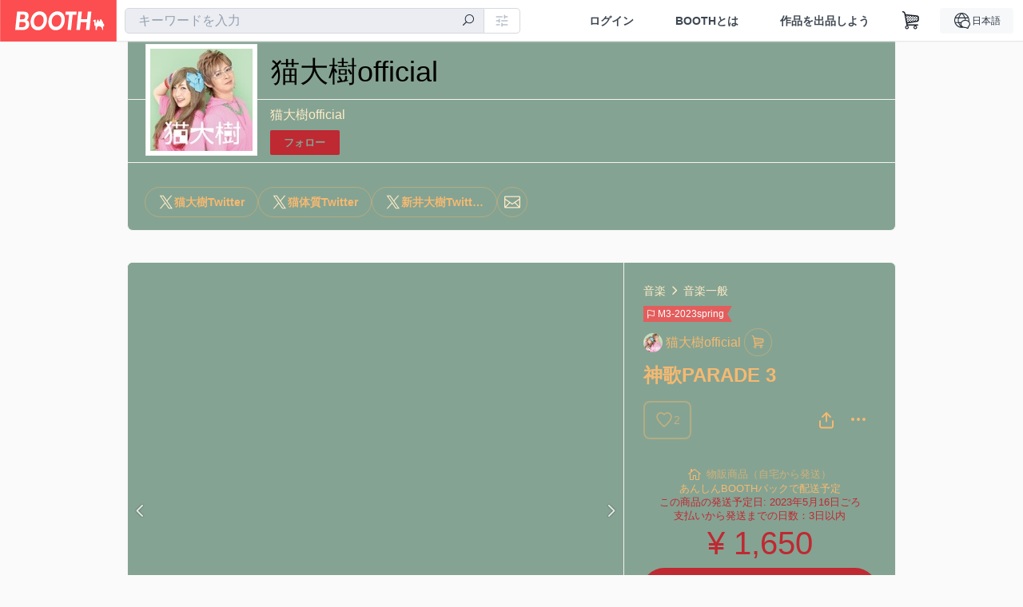

--- FILE ---
content_type: text/html; charset=utf-8
request_url: https://www.google.com/recaptcha/enterprise/anchor?ar=1&k=6LfF1dcZAAAAAOHQX8v16MX5SktDwmQINVD_6mBF&co=aHR0cHM6Ly9uZWtvaGlyb2tpLmJvb3RoLnBtOjQ0Mw..&hl=en&v=PoyoqOPhxBO7pBk68S4YbpHZ&size=invisible&anchor-ms=20000&execute-ms=30000&cb=1ucd1f6mltii
body_size: 49031
content:
<!DOCTYPE HTML><html dir="ltr" lang="en"><head><meta http-equiv="Content-Type" content="text/html; charset=UTF-8">
<meta http-equiv="X-UA-Compatible" content="IE=edge">
<title>reCAPTCHA</title>
<style type="text/css">
/* cyrillic-ext */
@font-face {
  font-family: 'Roboto';
  font-style: normal;
  font-weight: 400;
  font-stretch: 100%;
  src: url(//fonts.gstatic.com/s/roboto/v48/KFO7CnqEu92Fr1ME7kSn66aGLdTylUAMa3GUBHMdazTgWw.woff2) format('woff2');
  unicode-range: U+0460-052F, U+1C80-1C8A, U+20B4, U+2DE0-2DFF, U+A640-A69F, U+FE2E-FE2F;
}
/* cyrillic */
@font-face {
  font-family: 'Roboto';
  font-style: normal;
  font-weight: 400;
  font-stretch: 100%;
  src: url(//fonts.gstatic.com/s/roboto/v48/KFO7CnqEu92Fr1ME7kSn66aGLdTylUAMa3iUBHMdazTgWw.woff2) format('woff2');
  unicode-range: U+0301, U+0400-045F, U+0490-0491, U+04B0-04B1, U+2116;
}
/* greek-ext */
@font-face {
  font-family: 'Roboto';
  font-style: normal;
  font-weight: 400;
  font-stretch: 100%;
  src: url(//fonts.gstatic.com/s/roboto/v48/KFO7CnqEu92Fr1ME7kSn66aGLdTylUAMa3CUBHMdazTgWw.woff2) format('woff2');
  unicode-range: U+1F00-1FFF;
}
/* greek */
@font-face {
  font-family: 'Roboto';
  font-style: normal;
  font-weight: 400;
  font-stretch: 100%;
  src: url(//fonts.gstatic.com/s/roboto/v48/KFO7CnqEu92Fr1ME7kSn66aGLdTylUAMa3-UBHMdazTgWw.woff2) format('woff2');
  unicode-range: U+0370-0377, U+037A-037F, U+0384-038A, U+038C, U+038E-03A1, U+03A3-03FF;
}
/* math */
@font-face {
  font-family: 'Roboto';
  font-style: normal;
  font-weight: 400;
  font-stretch: 100%;
  src: url(//fonts.gstatic.com/s/roboto/v48/KFO7CnqEu92Fr1ME7kSn66aGLdTylUAMawCUBHMdazTgWw.woff2) format('woff2');
  unicode-range: U+0302-0303, U+0305, U+0307-0308, U+0310, U+0312, U+0315, U+031A, U+0326-0327, U+032C, U+032F-0330, U+0332-0333, U+0338, U+033A, U+0346, U+034D, U+0391-03A1, U+03A3-03A9, U+03B1-03C9, U+03D1, U+03D5-03D6, U+03F0-03F1, U+03F4-03F5, U+2016-2017, U+2034-2038, U+203C, U+2040, U+2043, U+2047, U+2050, U+2057, U+205F, U+2070-2071, U+2074-208E, U+2090-209C, U+20D0-20DC, U+20E1, U+20E5-20EF, U+2100-2112, U+2114-2115, U+2117-2121, U+2123-214F, U+2190, U+2192, U+2194-21AE, U+21B0-21E5, U+21F1-21F2, U+21F4-2211, U+2213-2214, U+2216-22FF, U+2308-230B, U+2310, U+2319, U+231C-2321, U+2336-237A, U+237C, U+2395, U+239B-23B7, U+23D0, U+23DC-23E1, U+2474-2475, U+25AF, U+25B3, U+25B7, U+25BD, U+25C1, U+25CA, U+25CC, U+25FB, U+266D-266F, U+27C0-27FF, U+2900-2AFF, U+2B0E-2B11, U+2B30-2B4C, U+2BFE, U+3030, U+FF5B, U+FF5D, U+1D400-1D7FF, U+1EE00-1EEFF;
}
/* symbols */
@font-face {
  font-family: 'Roboto';
  font-style: normal;
  font-weight: 400;
  font-stretch: 100%;
  src: url(//fonts.gstatic.com/s/roboto/v48/KFO7CnqEu92Fr1ME7kSn66aGLdTylUAMaxKUBHMdazTgWw.woff2) format('woff2');
  unicode-range: U+0001-000C, U+000E-001F, U+007F-009F, U+20DD-20E0, U+20E2-20E4, U+2150-218F, U+2190, U+2192, U+2194-2199, U+21AF, U+21E6-21F0, U+21F3, U+2218-2219, U+2299, U+22C4-22C6, U+2300-243F, U+2440-244A, U+2460-24FF, U+25A0-27BF, U+2800-28FF, U+2921-2922, U+2981, U+29BF, U+29EB, U+2B00-2BFF, U+4DC0-4DFF, U+FFF9-FFFB, U+10140-1018E, U+10190-1019C, U+101A0, U+101D0-101FD, U+102E0-102FB, U+10E60-10E7E, U+1D2C0-1D2D3, U+1D2E0-1D37F, U+1F000-1F0FF, U+1F100-1F1AD, U+1F1E6-1F1FF, U+1F30D-1F30F, U+1F315, U+1F31C, U+1F31E, U+1F320-1F32C, U+1F336, U+1F378, U+1F37D, U+1F382, U+1F393-1F39F, U+1F3A7-1F3A8, U+1F3AC-1F3AF, U+1F3C2, U+1F3C4-1F3C6, U+1F3CA-1F3CE, U+1F3D4-1F3E0, U+1F3ED, U+1F3F1-1F3F3, U+1F3F5-1F3F7, U+1F408, U+1F415, U+1F41F, U+1F426, U+1F43F, U+1F441-1F442, U+1F444, U+1F446-1F449, U+1F44C-1F44E, U+1F453, U+1F46A, U+1F47D, U+1F4A3, U+1F4B0, U+1F4B3, U+1F4B9, U+1F4BB, U+1F4BF, U+1F4C8-1F4CB, U+1F4D6, U+1F4DA, U+1F4DF, U+1F4E3-1F4E6, U+1F4EA-1F4ED, U+1F4F7, U+1F4F9-1F4FB, U+1F4FD-1F4FE, U+1F503, U+1F507-1F50B, U+1F50D, U+1F512-1F513, U+1F53E-1F54A, U+1F54F-1F5FA, U+1F610, U+1F650-1F67F, U+1F687, U+1F68D, U+1F691, U+1F694, U+1F698, U+1F6AD, U+1F6B2, U+1F6B9-1F6BA, U+1F6BC, U+1F6C6-1F6CF, U+1F6D3-1F6D7, U+1F6E0-1F6EA, U+1F6F0-1F6F3, U+1F6F7-1F6FC, U+1F700-1F7FF, U+1F800-1F80B, U+1F810-1F847, U+1F850-1F859, U+1F860-1F887, U+1F890-1F8AD, U+1F8B0-1F8BB, U+1F8C0-1F8C1, U+1F900-1F90B, U+1F93B, U+1F946, U+1F984, U+1F996, U+1F9E9, U+1FA00-1FA6F, U+1FA70-1FA7C, U+1FA80-1FA89, U+1FA8F-1FAC6, U+1FACE-1FADC, U+1FADF-1FAE9, U+1FAF0-1FAF8, U+1FB00-1FBFF;
}
/* vietnamese */
@font-face {
  font-family: 'Roboto';
  font-style: normal;
  font-weight: 400;
  font-stretch: 100%;
  src: url(//fonts.gstatic.com/s/roboto/v48/KFO7CnqEu92Fr1ME7kSn66aGLdTylUAMa3OUBHMdazTgWw.woff2) format('woff2');
  unicode-range: U+0102-0103, U+0110-0111, U+0128-0129, U+0168-0169, U+01A0-01A1, U+01AF-01B0, U+0300-0301, U+0303-0304, U+0308-0309, U+0323, U+0329, U+1EA0-1EF9, U+20AB;
}
/* latin-ext */
@font-face {
  font-family: 'Roboto';
  font-style: normal;
  font-weight: 400;
  font-stretch: 100%;
  src: url(//fonts.gstatic.com/s/roboto/v48/KFO7CnqEu92Fr1ME7kSn66aGLdTylUAMa3KUBHMdazTgWw.woff2) format('woff2');
  unicode-range: U+0100-02BA, U+02BD-02C5, U+02C7-02CC, U+02CE-02D7, U+02DD-02FF, U+0304, U+0308, U+0329, U+1D00-1DBF, U+1E00-1E9F, U+1EF2-1EFF, U+2020, U+20A0-20AB, U+20AD-20C0, U+2113, U+2C60-2C7F, U+A720-A7FF;
}
/* latin */
@font-face {
  font-family: 'Roboto';
  font-style: normal;
  font-weight: 400;
  font-stretch: 100%;
  src: url(//fonts.gstatic.com/s/roboto/v48/KFO7CnqEu92Fr1ME7kSn66aGLdTylUAMa3yUBHMdazQ.woff2) format('woff2');
  unicode-range: U+0000-00FF, U+0131, U+0152-0153, U+02BB-02BC, U+02C6, U+02DA, U+02DC, U+0304, U+0308, U+0329, U+2000-206F, U+20AC, U+2122, U+2191, U+2193, U+2212, U+2215, U+FEFF, U+FFFD;
}
/* cyrillic-ext */
@font-face {
  font-family: 'Roboto';
  font-style: normal;
  font-weight: 500;
  font-stretch: 100%;
  src: url(//fonts.gstatic.com/s/roboto/v48/KFO7CnqEu92Fr1ME7kSn66aGLdTylUAMa3GUBHMdazTgWw.woff2) format('woff2');
  unicode-range: U+0460-052F, U+1C80-1C8A, U+20B4, U+2DE0-2DFF, U+A640-A69F, U+FE2E-FE2F;
}
/* cyrillic */
@font-face {
  font-family: 'Roboto';
  font-style: normal;
  font-weight: 500;
  font-stretch: 100%;
  src: url(//fonts.gstatic.com/s/roboto/v48/KFO7CnqEu92Fr1ME7kSn66aGLdTylUAMa3iUBHMdazTgWw.woff2) format('woff2');
  unicode-range: U+0301, U+0400-045F, U+0490-0491, U+04B0-04B1, U+2116;
}
/* greek-ext */
@font-face {
  font-family: 'Roboto';
  font-style: normal;
  font-weight: 500;
  font-stretch: 100%;
  src: url(//fonts.gstatic.com/s/roboto/v48/KFO7CnqEu92Fr1ME7kSn66aGLdTylUAMa3CUBHMdazTgWw.woff2) format('woff2');
  unicode-range: U+1F00-1FFF;
}
/* greek */
@font-face {
  font-family: 'Roboto';
  font-style: normal;
  font-weight: 500;
  font-stretch: 100%;
  src: url(//fonts.gstatic.com/s/roboto/v48/KFO7CnqEu92Fr1ME7kSn66aGLdTylUAMa3-UBHMdazTgWw.woff2) format('woff2');
  unicode-range: U+0370-0377, U+037A-037F, U+0384-038A, U+038C, U+038E-03A1, U+03A3-03FF;
}
/* math */
@font-face {
  font-family: 'Roboto';
  font-style: normal;
  font-weight: 500;
  font-stretch: 100%;
  src: url(//fonts.gstatic.com/s/roboto/v48/KFO7CnqEu92Fr1ME7kSn66aGLdTylUAMawCUBHMdazTgWw.woff2) format('woff2');
  unicode-range: U+0302-0303, U+0305, U+0307-0308, U+0310, U+0312, U+0315, U+031A, U+0326-0327, U+032C, U+032F-0330, U+0332-0333, U+0338, U+033A, U+0346, U+034D, U+0391-03A1, U+03A3-03A9, U+03B1-03C9, U+03D1, U+03D5-03D6, U+03F0-03F1, U+03F4-03F5, U+2016-2017, U+2034-2038, U+203C, U+2040, U+2043, U+2047, U+2050, U+2057, U+205F, U+2070-2071, U+2074-208E, U+2090-209C, U+20D0-20DC, U+20E1, U+20E5-20EF, U+2100-2112, U+2114-2115, U+2117-2121, U+2123-214F, U+2190, U+2192, U+2194-21AE, U+21B0-21E5, U+21F1-21F2, U+21F4-2211, U+2213-2214, U+2216-22FF, U+2308-230B, U+2310, U+2319, U+231C-2321, U+2336-237A, U+237C, U+2395, U+239B-23B7, U+23D0, U+23DC-23E1, U+2474-2475, U+25AF, U+25B3, U+25B7, U+25BD, U+25C1, U+25CA, U+25CC, U+25FB, U+266D-266F, U+27C0-27FF, U+2900-2AFF, U+2B0E-2B11, U+2B30-2B4C, U+2BFE, U+3030, U+FF5B, U+FF5D, U+1D400-1D7FF, U+1EE00-1EEFF;
}
/* symbols */
@font-face {
  font-family: 'Roboto';
  font-style: normal;
  font-weight: 500;
  font-stretch: 100%;
  src: url(//fonts.gstatic.com/s/roboto/v48/KFO7CnqEu92Fr1ME7kSn66aGLdTylUAMaxKUBHMdazTgWw.woff2) format('woff2');
  unicode-range: U+0001-000C, U+000E-001F, U+007F-009F, U+20DD-20E0, U+20E2-20E4, U+2150-218F, U+2190, U+2192, U+2194-2199, U+21AF, U+21E6-21F0, U+21F3, U+2218-2219, U+2299, U+22C4-22C6, U+2300-243F, U+2440-244A, U+2460-24FF, U+25A0-27BF, U+2800-28FF, U+2921-2922, U+2981, U+29BF, U+29EB, U+2B00-2BFF, U+4DC0-4DFF, U+FFF9-FFFB, U+10140-1018E, U+10190-1019C, U+101A0, U+101D0-101FD, U+102E0-102FB, U+10E60-10E7E, U+1D2C0-1D2D3, U+1D2E0-1D37F, U+1F000-1F0FF, U+1F100-1F1AD, U+1F1E6-1F1FF, U+1F30D-1F30F, U+1F315, U+1F31C, U+1F31E, U+1F320-1F32C, U+1F336, U+1F378, U+1F37D, U+1F382, U+1F393-1F39F, U+1F3A7-1F3A8, U+1F3AC-1F3AF, U+1F3C2, U+1F3C4-1F3C6, U+1F3CA-1F3CE, U+1F3D4-1F3E0, U+1F3ED, U+1F3F1-1F3F3, U+1F3F5-1F3F7, U+1F408, U+1F415, U+1F41F, U+1F426, U+1F43F, U+1F441-1F442, U+1F444, U+1F446-1F449, U+1F44C-1F44E, U+1F453, U+1F46A, U+1F47D, U+1F4A3, U+1F4B0, U+1F4B3, U+1F4B9, U+1F4BB, U+1F4BF, U+1F4C8-1F4CB, U+1F4D6, U+1F4DA, U+1F4DF, U+1F4E3-1F4E6, U+1F4EA-1F4ED, U+1F4F7, U+1F4F9-1F4FB, U+1F4FD-1F4FE, U+1F503, U+1F507-1F50B, U+1F50D, U+1F512-1F513, U+1F53E-1F54A, U+1F54F-1F5FA, U+1F610, U+1F650-1F67F, U+1F687, U+1F68D, U+1F691, U+1F694, U+1F698, U+1F6AD, U+1F6B2, U+1F6B9-1F6BA, U+1F6BC, U+1F6C6-1F6CF, U+1F6D3-1F6D7, U+1F6E0-1F6EA, U+1F6F0-1F6F3, U+1F6F7-1F6FC, U+1F700-1F7FF, U+1F800-1F80B, U+1F810-1F847, U+1F850-1F859, U+1F860-1F887, U+1F890-1F8AD, U+1F8B0-1F8BB, U+1F8C0-1F8C1, U+1F900-1F90B, U+1F93B, U+1F946, U+1F984, U+1F996, U+1F9E9, U+1FA00-1FA6F, U+1FA70-1FA7C, U+1FA80-1FA89, U+1FA8F-1FAC6, U+1FACE-1FADC, U+1FADF-1FAE9, U+1FAF0-1FAF8, U+1FB00-1FBFF;
}
/* vietnamese */
@font-face {
  font-family: 'Roboto';
  font-style: normal;
  font-weight: 500;
  font-stretch: 100%;
  src: url(//fonts.gstatic.com/s/roboto/v48/KFO7CnqEu92Fr1ME7kSn66aGLdTylUAMa3OUBHMdazTgWw.woff2) format('woff2');
  unicode-range: U+0102-0103, U+0110-0111, U+0128-0129, U+0168-0169, U+01A0-01A1, U+01AF-01B0, U+0300-0301, U+0303-0304, U+0308-0309, U+0323, U+0329, U+1EA0-1EF9, U+20AB;
}
/* latin-ext */
@font-face {
  font-family: 'Roboto';
  font-style: normal;
  font-weight: 500;
  font-stretch: 100%;
  src: url(//fonts.gstatic.com/s/roboto/v48/KFO7CnqEu92Fr1ME7kSn66aGLdTylUAMa3KUBHMdazTgWw.woff2) format('woff2');
  unicode-range: U+0100-02BA, U+02BD-02C5, U+02C7-02CC, U+02CE-02D7, U+02DD-02FF, U+0304, U+0308, U+0329, U+1D00-1DBF, U+1E00-1E9F, U+1EF2-1EFF, U+2020, U+20A0-20AB, U+20AD-20C0, U+2113, U+2C60-2C7F, U+A720-A7FF;
}
/* latin */
@font-face {
  font-family: 'Roboto';
  font-style: normal;
  font-weight: 500;
  font-stretch: 100%;
  src: url(//fonts.gstatic.com/s/roboto/v48/KFO7CnqEu92Fr1ME7kSn66aGLdTylUAMa3yUBHMdazQ.woff2) format('woff2');
  unicode-range: U+0000-00FF, U+0131, U+0152-0153, U+02BB-02BC, U+02C6, U+02DA, U+02DC, U+0304, U+0308, U+0329, U+2000-206F, U+20AC, U+2122, U+2191, U+2193, U+2212, U+2215, U+FEFF, U+FFFD;
}
/* cyrillic-ext */
@font-face {
  font-family: 'Roboto';
  font-style: normal;
  font-weight: 900;
  font-stretch: 100%;
  src: url(//fonts.gstatic.com/s/roboto/v48/KFO7CnqEu92Fr1ME7kSn66aGLdTylUAMa3GUBHMdazTgWw.woff2) format('woff2');
  unicode-range: U+0460-052F, U+1C80-1C8A, U+20B4, U+2DE0-2DFF, U+A640-A69F, U+FE2E-FE2F;
}
/* cyrillic */
@font-face {
  font-family: 'Roboto';
  font-style: normal;
  font-weight: 900;
  font-stretch: 100%;
  src: url(//fonts.gstatic.com/s/roboto/v48/KFO7CnqEu92Fr1ME7kSn66aGLdTylUAMa3iUBHMdazTgWw.woff2) format('woff2');
  unicode-range: U+0301, U+0400-045F, U+0490-0491, U+04B0-04B1, U+2116;
}
/* greek-ext */
@font-face {
  font-family: 'Roboto';
  font-style: normal;
  font-weight: 900;
  font-stretch: 100%;
  src: url(//fonts.gstatic.com/s/roboto/v48/KFO7CnqEu92Fr1ME7kSn66aGLdTylUAMa3CUBHMdazTgWw.woff2) format('woff2');
  unicode-range: U+1F00-1FFF;
}
/* greek */
@font-face {
  font-family: 'Roboto';
  font-style: normal;
  font-weight: 900;
  font-stretch: 100%;
  src: url(//fonts.gstatic.com/s/roboto/v48/KFO7CnqEu92Fr1ME7kSn66aGLdTylUAMa3-UBHMdazTgWw.woff2) format('woff2');
  unicode-range: U+0370-0377, U+037A-037F, U+0384-038A, U+038C, U+038E-03A1, U+03A3-03FF;
}
/* math */
@font-face {
  font-family: 'Roboto';
  font-style: normal;
  font-weight: 900;
  font-stretch: 100%;
  src: url(//fonts.gstatic.com/s/roboto/v48/KFO7CnqEu92Fr1ME7kSn66aGLdTylUAMawCUBHMdazTgWw.woff2) format('woff2');
  unicode-range: U+0302-0303, U+0305, U+0307-0308, U+0310, U+0312, U+0315, U+031A, U+0326-0327, U+032C, U+032F-0330, U+0332-0333, U+0338, U+033A, U+0346, U+034D, U+0391-03A1, U+03A3-03A9, U+03B1-03C9, U+03D1, U+03D5-03D6, U+03F0-03F1, U+03F4-03F5, U+2016-2017, U+2034-2038, U+203C, U+2040, U+2043, U+2047, U+2050, U+2057, U+205F, U+2070-2071, U+2074-208E, U+2090-209C, U+20D0-20DC, U+20E1, U+20E5-20EF, U+2100-2112, U+2114-2115, U+2117-2121, U+2123-214F, U+2190, U+2192, U+2194-21AE, U+21B0-21E5, U+21F1-21F2, U+21F4-2211, U+2213-2214, U+2216-22FF, U+2308-230B, U+2310, U+2319, U+231C-2321, U+2336-237A, U+237C, U+2395, U+239B-23B7, U+23D0, U+23DC-23E1, U+2474-2475, U+25AF, U+25B3, U+25B7, U+25BD, U+25C1, U+25CA, U+25CC, U+25FB, U+266D-266F, U+27C0-27FF, U+2900-2AFF, U+2B0E-2B11, U+2B30-2B4C, U+2BFE, U+3030, U+FF5B, U+FF5D, U+1D400-1D7FF, U+1EE00-1EEFF;
}
/* symbols */
@font-face {
  font-family: 'Roboto';
  font-style: normal;
  font-weight: 900;
  font-stretch: 100%;
  src: url(//fonts.gstatic.com/s/roboto/v48/KFO7CnqEu92Fr1ME7kSn66aGLdTylUAMaxKUBHMdazTgWw.woff2) format('woff2');
  unicode-range: U+0001-000C, U+000E-001F, U+007F-009F, U+20DD-20E0, U+20E2-20E4, U+2150-218F, U+2190, U+2192, U+2194-2199, U+21AF, U+21E6-21F0, U+21F3, U+2218-2219, U+2299, U+22C4-22C6, U+2300-243F, U+2440-244A, U+2460-24FF, U+25A0-27BF, U+2800-28FF, U+2921-2922, U+2981, U+29BF, U+29EB, U+2B00-2BFF, U+4DC0-4DFF, U+FFF9-FFFB, U+10140-1018E, U+10190-1019C, U+101A0, U+101D0-101FD, U+102E0-102FB, U+10E60-10E7E, U+1D2C0-1D2D3, U+1D2E0-1D37F, U+1F000-1F0FF, U+1F100-1F1AD, U+1F1E6-1F1FF, U+1F30D-1F30F, U+1F315, U+1F31C, U+1F31E, U+1F320-1F32C, U+1F336, U+1F378, U+1F37D, U+1F382, U+1F393-1F39F, U+1F3A7-1F3A8, U+1F3AC-1F3AF, U+1F3C2, U+1F3C4-1F3C6, U+1F3CA-1F3CE, U+1F3D4-1F3E0, U+1F3ED, U+1F3F1-1F3F3, U+1F3F5-1F3F7, U+1F408, U+1F415, U+1F41F, U+1F426, U+1F43F, U+1F441-1F442, U+1F444, U+1F446-1F449, U+1F44C-1F44E, U+1F453, U+1F46A, U+1F47D, U+1F4A3, U+1F4B0, U+1F4B3, U+1F4B9, U+1F4BB, U+1F4BF, U+1F4C8-1F4CB, U+1F4D6, U+1F4DA, U+1F4DF, U+1F4E3-1F4E6, U+1F4EA-1F4ED, U+1F4F7, U+1F4F9-1F4FB, U+1F4FD-1F4FE, U+1F503, U+1F507-1F50B, U+1F50D, U+1F512-1F513, U+1F53E-1F54A, U+1F54F-1F5FA, U+1F610, U+1F650-1F67F, U+1F687, U+1F68D, U+1F691, U+1F694, U+1F698, U+1F6AD, U+1F6B2, U+1F6B9-1F6BA, U+1F6BC, U+1F6C6-1F6CF, U+1F6D3-1F6D7, U+1F6E0-1F6EA, U+1F6F0-1F6F3, U+1F6F7-1F6FC, U+1F700-1F7FF, U+1F800-1F80B, U+1F810-1F847, U+1F850-1F859, U+1F860-1F887, U+1F890-1F8AD, U+1F8B0-1F8BB, U+1F8C0-1F8C1, U+1F900-1F90B, U+1F93B, U+1F946, U+1F984, U+1F996, U+1F9E9, U+1FA00-1FA6F, U+1FA70-1FA7C, U+1FA80-1FA89, U+1FA8F-1FAC6, U+1FACE-1FADC, U+1FADF-1FAE9, U+1FAF0-1FAF8, U+1FB00-1FBFF;
}
/* vietnamese */
@font-face {
  font-family: 'Roboto';
  font-style: normal;
  font-weight: 900;
  font-stretch: 100%;
  src: url(//fonts.gstatic.com/s/roboto/v48/KFO7CnqEu92Fr1ME7kSn66aGLdTylUAMa3OUBHMdazTgWw.woff2) format('woff2');
  unicode-range: U+0102-0103, U+0110-0111, U+0128-0129, U+0168-0169, U+01A0-01A1, U+01AF-01B0, U+0300-0301, U+0303-0304, U+0308-0309, U+0323, U+0329, U+1EA0-1EF9, U+20AB;
}
/* latin-ext */
@font-face {
  font-family: 'Roboto';
  font-style: normal;
  font-weight: 900;
  font-stretch: 100%;
  src: url(//fonts.gstatic.com/s/roboto/v48/KFO7CnqEu92Fr1ME7kSn66aGLdTylUAMa3KUBHMdazTgWw.woff2) format('woff2');
  unicode-range: U+0100-02BA, U+02BD-02C5, U+02C7-02CC, U+02CE-02D7, U+02DD-02FF, U+0304, U+0308, U+0329, U+1D00-1DBF, U+1E00-1E9F, U+1EF2-1EFF, U+2020, U+20A0-20AB, U+20AD-20C0, U+2113, U+2C60-2C7F, U+A720-A7FF;
}
/* latin */
@font-face {
  font-family: 'Roboto';
  font-style: normal;
  font-weight: 900;
  font-stretch: 100%;
  src: url(//fonts.gstatic.com/s/roboto/v48/KFO7CnqEu92Fr1ME7kSn66aGLdTylUAMa3yUBHMdazQ.woff2) format('woff2');
  unicode-range: U+0000-00FF, U+0131, U+0152-0153, U+02BB-02BC, U+02C6, U+02DA, U+02DC, U+0304, U+0308, U+0329, U+2000-206F, U+20AC, U+2122, U+2191, U+2193, U+2212, U+2215, U+FEFF, U+FFFD;
}

</style>
<link rel="stylesheet" type="text/css" href="https://www.gstatic.com/recaptcha/releases/PoyoqOPhxBO7pBk68S4YbpHZ/styles__ltr.css">
<script nonce="bRPAvl5o4rENSBPiyJVOUQ" type="text/javascript">window['__recaptcha_api'] = 'https://www.google.com/recaptcha/enterprise/';</script>
<script type="text/javascript" src="https://www.gstatic.com/recaptcha/releases/PoyoqOPhxBO7pBk68S4YbpHZ/recaptcha__en.js" nonce="bRPAvl5o4rENSBPiyJVOUQ">
      
    </script></head>
<body><div id="rc-anchor-alert" class="rc-anchor-alert"></div>
<input type="hidden" id="recaptcha-token" value="[base64]">
<script type="text/javascript" nonce="bRPAvl5o4rENSBPiyJVOUQ">
      recaptcha.anchor.Main.init("[\x22ainput\x22,[\x22bgdata\x22,\x22\x22,\[base64]/[base64]/[base64]/[base64]/cjw8ejpyPj4+eil9Y2F0Y2gobCl7dGhyb3cgbDt9fSxIPWZ1bmN0aW9uKHcsdCx6KXtpZih3PT0xOTR8fHc9PTIwOCl0LnZbd10/dC52W3ddLmNvbmNhdCh6KTp0LnZbd109b2Yoeix0KTtlbHNle2lmKHQuYkImJnchPTMxNylyZXR1cm47dz09NjZ8fHc9PTEyMnx8dz09NDcwfHx3PT00NHx8dz09NDE2fHx3PT0zOTd8fHc9PTQyMXx8dz09Njh8fHc9PTcwfHx3PT0xODQ/[base64]/[base64]/[base64]/bmV3IGRbVl0oSlswXSk6cD09Mj9uZXcgZFtWXShKWzBdLEpbMV0pOnA9PTM/bmV3IGRbVl0oSlswXSxKWzFdLEpbMl0pOnA9PTQ/[base64]/[base64]/[base64]/[base64]\x22,\[base64]\\u003d\\u003d\x22,\x22wpoUeMKKM0deNsKRGMKIVMKzwppZwpxoR8ODDnxvwoXCmcOlwqXDojh2cX3CmxN5OsKJVGnCj1fDjH7CuMK8Q8OWw4/CjcOwZ8O/e2LCmMOWwrR0w5QIaMOGwpXDuDXCvcKncAFrwrQBwr3CoBzDrijCiTEfwrNqKQ/[base64]/CpgRseAHDuHBkwrdwwofDr2Q2w5QUG8KbTl4JD8OXw4QrwphMWjJeGMO/[base64]/[base64]/DqsKTWVVLZ8KAwqE9wo/DvyDDjVXDocKSwrUAZBcwZ2o5wrdiw4Iow5hzw6JcOXESMWbCvRszwo5Zwpdjw4HCr8OHw6TDgRDCu8KwHDzDmDjDlMK5wppowoQCXzLCicKRBAxIX1xuLz7Dm05Xw4PDkcOXAMOaScK0ZyYxw4sYwp/DucOcwotIDsOBwqd2ZcONw54aw5cAERsnw57Cv8OGwq3CtMKcbsOvw5k3wonDusO+wpJLwpwVwpLDgU4dZzLDkMKUf8K1w5tNbsODSsK7WDPDmsOkEU8+wovCn8KtecKtHE/Dnx/[base64]/[base64]/Dh8KqC3jCqAImw5NwQi1HIwxzwoXDqcO+w5HCpcK6w6rDk2vDgwIRGMKgwpJ4fcKnBnfCiU1Lwq/CncK9wqPDuMOqw5zDgBzCpRLDvcKcwosqworCvMOeel9nfcKrw5HDjFfDuRjCsQ7CsMKpAkJ2LHU2dFNow5cnw71/w7jCqMKwwo9Mw7LDtkHCkmXDrAdqM8KCJChnG8KiOcKbwrbDk8KFXUdsw4nCucOEwrhdwrjDpcKYZE7DhcKoQy3DuWEawokoesKifm1RwrwWwqEywobDhS/CqSBYw5nDi8Kqw7hzXsOowr3DuMK6wonDogbCkQh/[base64]/Dggo4cHl/w5hVwq7DrsONwrEywo7CuU7CrsOlLsOIw7fDj8KuBBXDpTnDg8OpwrAJUQ0aw6IWwqNywoDCtFfDqjMHH8OZfTAKw7bCsi3CkMK0IMKZAsKvR8Oiw5TClcKYwqRkH2gvw4zDrMKww4zDn8Kjw6IDY8KUCcO+w7Fhw53DgH/CpcK4w6zCjkbCslB4LA/DvMKTw5Qvw4fDukPCqsO5XMKMM8Kaw5XDqMO/w7hCwpLCmDzClcOuw43ChW7ChcOuI8OsDsKxNhbCq8KwZMKZEFd7wqNow7rDmH7Ds8OWw4JfwpQwc0tyw5nDgMO+w4nDgMOXwrTDtMK9w4AQwqppE8KiYMOFw5fCssKRw4bDuMKhwqE2w5TDggNRYUILUMOEw6gfw7bCnkrDvhrDhcOUwrjDuTTCj8OjwqN6w6/DskvDkh07w7B3HsKNTMK3VGHDkcKKwrw5DsKNfDc+QMKKwrxUw7nCrwbDo8Oaw7sMOnAIw6MAZ0dkw4hXdMOUMk3DqsKJUUDCtcK4McK3BzXCtCXCq8OTw4XCocK/JRtfw6t0wpRtDntSF8OROMKywoHCo8OYIm3Dv8OtwrwvwpAfw7B3wqXCtMKPesOew6zDkU/Dqk3Cr8KcDsKMBBosw4DDt8KbwojCoyhIw4zCjsKMw4AKPsOUHcOYAsORfR5eccOpw73Dl0seaMOpRVUfehzCoUPDmcKQDFRDw63DhnpSwoFKEwXDhghmwr3DogbCnHYwSFFkw4rClXllXsO+wrQiwoTDhwghw5vCqSVcU8Kcc8K/[base64]/XwPCj1rCr8O2cQrCsRHCh8Ksw4d8McOFa8KvD8O1JzTDvMO0ScOAPMOJWMK3wr/DpcKgWhlbw5nClMOIJ3vCsMKCOcKsOcO5wpBbwphFKsK/[base64]/Dl8OCMGYjw7pXZMKwwrzCtMKWw6nDkMOyw7nDlcOsH8OywqIGwqzCq0TCmcKgbcONfcOYUAHDu31Pw6NMc8OMwrDDg0RdwqQoc8K/ASvDtsOJw59BwoHCqXUYw4rDokVyw6rDsyMzwqsWw4tLf2XCrMOiAMOhwpMMwrHCnsO/w7HCmmbCnsOoaMKMwrPCl8KUQsKlw7XDti3Cm8O7CFnCv00EIcKgwp7CicOwcBlFw71Twq8vG3l/csOkwrPDmcKrwr7CmH7ClsO6w7RMCTjCv8KVf8KCwoXCrAMqwrrCr8Oewq0yQMODw4BQfsKjNjvCgcOMfgXDnWDCqDXDjgzDksODw5c7wp/DshZAHjp4w57CnE/DizZAJBMCL8OcYcK3bHbCncKbPG9Kej7DiVrDicOzw6Mbwo/Dk8K6wrM0w7Utw5fCmgzDr8KEE1vCgALCs2kSwpbDvsK1w41YccKsw6XCrFliw5nCu8KPwp4Lw5vCl2ZuEcOsRCPDp8KANMOMw7c7w6A3OF/DjsKGLxPChnpUwogLVcKtwoHDjj/CqsKhwqlHw7XCqxsowoYsw7LDvyHDoV/DvsOyw6bCpCDDrMKfwofCqsOhwo8bw6rDiSBsSlJTwqdXJMKjbMK/[base64]/[base64]/[base64]/DhEbDnsOOwr/DosKcZ8OWwolTJUcuXFPCiHLDvkoMw5XCoMOuYgVpHsO5w5bCvl/Ck3N1wpDDljB7TsKFWQnDmgbCuMKnB8KECzbDv8OhW8ONFcKBwoPCtyhmWl/DjU1uwpBswofDr8OUbcK+FsKVB8OQw7DDjsOvwr9Qw5Yjw4fDim7Cqxg3ZGt0w5lVw7/Cqx11dlI+WgM8wqwTUXtOKsO3wr3CmzzCvgAUMMO6woAnw4ACwrnCucK3wpVPdzTDrsK0Gk3Djmolwr19woTCqsKNe8KUw4h5wqPCrkRvBsO2w5zCtm3DvArDucKgw75lwoxDCnppwqXDjMKaw7PCrx9yw6fDhMKVwrB0Y0dvwpDDvzDClhhCw4bDugLDtzR/w5DDj1nDkFEvw77DvCjDu8Osc8O1QMK1wrjDjCjCu8OUFcOHVX5twpXDsmrDncKDwrXDh8KLPcODwpfDulZKC8OBw6rDu8Kec8Orw5HChcO+NMKswpl7w5x5QBA3VsOXXMKTwpNxwqYiw4NxV2hBPz7Cnh/DocO2wrIaw4E2wq3DgVJ0JFDCq1IoPsOPSQdrXcO0FsKLwqPCgMODw5DDs2gBbsO9wo/[base64]/[base64]/JWwXXHjCvcOHw5JfwoDDosODIHd2b8KdN17CmXLDl8KpSV1NGlPDnMKhCyAoXj8Hw5Ulw5XDrwfDpcOeH8OeZkTDncOAEnLDo8ObGCALworCjAPDscKYwpDDu8Kiwpdpw7PDh8OISV/Dn0rCj2kBwoEEwp3CnTV+w7vChTnCpwxFw43DtSEYM8Oxw4/CkDvCggRpwpAaw7vCisK+w7NBNl18JsK0DMKUEcOSwqYHw5rCkMK2w5k6JykmPMKgLiMPBl4zwqPDnTLCuB9sdQIWw4LCgyR7w4vCjTNuw4jDkAHDlcKDOcKiLgsbworCoMKWwpLDocOhw6rCscOiwrbDnsOfwoTDqUvDjF0/[base64]/CnMOJO8Kyw6UqMxfDmMOEwqVQEDTDjcKLw5XDlSXChsKew4vDjMOHbFVIV8OQJzjCssOIw543NcKTw75nwq4Aw5bCv8OeVUvClcKGQAZCRsOfw4AqYU9NNEHDjXXDjG8GwqYqwrYxB1cBTsOYwpR8GwvChRDDt0QLw5IUf2vCisOLDGvDoMO/VkvCtMK2wq9XClB3QxgoGxzDn8K1w4rCph3DrMOuScObwpIMwrU3T8O3wrF6wrbCtsKqAMK1w4RUw61sbsKGI8Kuw5woL8K8B8ORwotJwp0GUQlKWkkoW8KlwqHDsijCj1I/K2XDlcKNwrLDsMOwwrzDt8KTNz8Nw4oxG8O4IFzDpcKfw4cRw6bCk8K3JsO3wqPCkkkkwr3CmMOPw6ZWJw01wrfDoMK5cVxiQGLDq8OCwojDlDd8NsK6wozDqcO/wrDCmsKKLSTCqE3DmMOmOcOyw4hhe0sDYznCu0FzwpPDkXZiVMOswpzCi8O+Uz9bwo4Ewp7CvwrDtW9Dwr87WsKCDBpiw4LDum7CkztgeH/[base64]/CC/[base64]/[base64]/wrwkwrMgfFsZwrbDgE5GwpzDiHzDncKVQMKiwqVuPsODQ8OpBcO3wobDgShRwpHCgcKsw4M1w7rCisOOw47CiwPCqsO5w4RnP2/[base64]/[base64]/Dv8KTw5XDkMOmaXxJfcOOwqR5GkRQwr/CtCJOcsOJw4rCgMKgC0DDijxlXgLCnQHDnMKKwo/CqxvCgcKAw6vDr0rCgCfCs2AsQ8OJD2I9L0HDpwlhW0wpwo7Cv8OHLnZLdj3CjMOJwoEqGScfQTfCs8OywoLDtMKLw4fCrUzDmsOqw5jCm3pTwqrDvMOYwrDChsKJDX3DicK8wqZkw7kbwrDChcO/w7lXwrJrFCVuEsOzPCTDtgLCpMOCXcOCOcKcwonDgcOuIMKywo58OsKpSFrCgnwQwpNgB8K6dsO0KFBGw55XZMO1ETTCkMORBwnDv8KcAcO5Zm/[base64]/w7BhAMKgOhUWw5EmQsKjw7zDoy4uwqLDpWEKw5wlwr/DuMOcwpzCsMKow6PDpHdgwq7CghcHCC7CvcKEw4Q4OGNpB0PDljLDoXAiwoB6w6nCjE0rwrbDsAPDhiLDlcKMPQDCpjnDqTpiKD/DssOzUxdqwqLDp1zDhkjDvVtPwoTDpcKewoDCh21Aw6goVcKWKMOywoHCu8OpVcK/dMOJworCtcKaKsOkEsOBBMO3w5jClcKVw4IuwrvDuDofwr5hwqEDw4UkwpDCnzPDpRHDrsOrwrXChkEjwp3Dp8OyHUt5wpfDn17CjiXDs3bDrnJkwrsRwrEhw5cpVgppAlpeLcOzIsO7wr8RwofCh2RubBl6w57CqMOUOsOfRG0KwrrCt8Kzw5XDgsOUwp0Zwr/DmMO9KMOnw67Ds8OnNQQ8w4PDl2rChD7DvlbCnU3Dr2zChHMefGAbwpEYwpfDrkxvwoLCqcOqwpHDsMO7wr9Cwq8kG8O/wqFiMVIBwqVhHMODwp5nw5k0WH4Cw4RdJg3ClMOVZHpIwr3CozTDnsKAw5LCvsKXwo/[base64]/CvcOJYsKWwoh3fcKow48+VsO9C8OdTTjDssOFHiLCqzHDocK5aXHCmz1EwrAEwqrCpsKIPx7Dn8Kfw4Y6w5bCvm/DmBrCj8KlYSsVSMO9SsKQwrbDusKtZMOweBhTAwM8wrbCq0TCr8OOwpvCl8KieMKLCTbClTk9wpLDqsOFwqXDpsKtGjnColpqwrLCpcKKwrpucifDgw4MwrIlwqDDkHw4DsOmUU7DvsKTwp4gRVRTNsKKw4suwozDlMO/wqYRwqfDqxIvw5JWPsOaSsOSwqoTwrTDncKOw5vCiUYYeijDnHYubMOuw7jCvlV4EsK/DsKuwpDDnH16Ji3DsMKXOT7CuQIvD8O4w6vDisODZV/Djz7Ch8KYZsKuXGzDn8KYOsOPwpzCoRIMwrjDvsOceMKtPMOrwqjCmHNaTjnDjx/Cixd3w7kpw4vCtMKkKMKkScK5wqFlCm9dwq/[base64]/DvWDCjncPWkMKb8Oiw5I4EcO5wq/CusKAw6NnFwt/[base64]/[base64]/w5LDr8OBUSY8w4N9wrDDt8OjYMOfwp5KwqLDscK1wr0me1/Cr8KKYcOQH8O+cGgDw4d2MVULwrrDlcKLw7dmS8KcLMKJGcKnwqDCpCvCtQwgw4TDlsOuwojCrD7CgG0mw6YmQDnDsy5ydsOvw716w57DtMKuSDMaOsOqCsOJwpTDg8K1w4rCrsOsCifDnsOOZsK/w6nDtUzCucKvGFNxwo8Nw6/[base64]/DtcOvw7ZQw53DscOHw77DhhnCt2XChmvCgcOOwovDmBrCjsOSw5vDkcKVB2UWw6x+w7FBYcO+TSfDo8KbVyfDgMOSL3DCuRjCuMKxCMO9ZVoUwrHCiUcyw742wrEBwq7CuSzDgMK2KcKgw5gaFDwOCMKVRMKtK3XCqmZ6w5Q7f11Pw6/[base64]/wokwD8OWFsK7w4MQIsKwGcKqwqPDnUAOwqEQEhvDu8KTOsKIMMOTw7NSwqTCtcKmNyJ+JMKrB8ONUMK2ADYkLsK3w6DCrTvDqsOEwqROCsK/IUU7asOSwrLCpcOpScO0woEeEMKRw7ApVnTDplLDvMOEwpRnYsKtw6o0DV9AwqQ/[base64]/DlStSUsKHw43ClsOKaMOXw45vw5rDhRs4A2MMSsOcBlzCmsOIwokdF8Ozw7gqUUFgw4fDp8O7w7/DgsKkL8Oyw4gtAcObw7/DpDjDvMKlE8OCwp0ew6fDmGV4RULDlsKQGhYwOsO0EmZKIC7CvVvDlcO+woDCtk4pYDtzNnnClsODZcK/[base64]/[base64]/DusKNwoYwBcO7w48bJcKPeMKbA8O1BQ/CvBrDs8OvNinDhcOwFQxgCcK6MAZtc8OaJyDDrsKxw4Exw5PCqMK/[base64]/CvsOXAVBAw5XCvsOtw6wMw4dNIFdecx9xDsKRw4xAw6w0w7vDmzBww6Yjwqh/w4IQwp7DlcKODcOGK21IH8KvwodtM8KAw4HDhMKEwp9ydMODwrNUDF9Uf8OGZFnChMKYwoJLw4Rww7LDosO3AMKucnnDpsOgw6Y+J8K/UTR8RcOPWAtTN3dFaMOGa37CnjbCpV1tWlLDsjVtwq4nwqYVw7jCicKowrHCgcKsT8KgEFLDq0jDhB0sP8OEU8KlESARw7HDvB1mZsK0w7FGwrQ0wqEYwrMuw5XDrMOtTcKldcOSd3Y0wop+w4kawqfClmwaREXDlmZ2Y19iw6VoHiUvwq5Qch/DvMKtEhhrG1Vtw7TCnzAVIcKKw49VwobCtsKoTg5Pw43DhQpKw4M7BHbCuVVgGsO/w5V1w4bCtsOOSMOCHS3Du1FxwrLDtsKjRltRw6nCjm9Nw6jCrlrDj8K+woYRO8Kpwq9HBcOOKBXDsR1Gwp1Sw5EEwrDCkBLDusK3AH/DmTHDiyLDoDPCjm5gwqF/dUfCo0TChHMJDsKiw67DrsKdJ1/DvEZQwqLDksOqwr1hbnTDlMKuGcORBMOKwrx8IxDCs8K2YR3DpsKIKFtbE8Osw5vCnSXCqMKOw5bCqXnCjh8zwo3DlsKSbsK/w7zCocO9w4rCukTDr1ILIsOaBGbClnnCiWwAWsKKLzIIw5hLFS5OJcOYw5XCisK6ccKvwo/DvV4qwosiwqbDlBDDsMOGwp9awojDohnDghnDlGQoesO8OXnCkwnDsS7Cv8Opwrkkw6HCmcOQAiPDtWZjw7xMZsKqElfCuW0mXTbCj8KrQGJ/wqdzw5NuwqkJwqtPQ8KpAcO0w7gBwqwGEcK2NsO1wpQSw5vConQCwopDwpfChMKhw67CnUxjw6TCp8K+OMKiwr3DusOcw6wiFxIVGcKIbsK6MVA9w5E1UMOawqPCrExoGx/DhMO6woAgacKjeHbCtsOLPG0pwqtXw6bClXnCvlZMECLCicK9LcKhwpsFWS9/Gl4jYMKyw69sOcOfKsK6Rj9mw4nDtsKDwo4oPmDCvD/[base64]/dcK4MMKkw5cOwph9wotjw6rCqMKtUQnCpTHCmsK/dsOBw6kvw63Dj8OCw5fDoVXDhgfDt2AAN8Ojw6kjwphJwpBaYsONccOewr3Dt8O2dBfCn3LDr8OHw4XDsSbCjsK7woBTwpJRwr0mwoZOc8OHU1LCoMOIT0V/K8K9w5l4YGwww5k1woHDrnBLK8OQwqotw69xM8OEWMKJwonDhMK9Z2fCiR/CnFvDkMOeBsKCwqQ3HQzCrQPCgMO1wprCq8KMw6bDrnPCr8OUwqPDtMOywq/CqcOMD8KRYmgYLRnCt8O3wpjDkVh9B09UIcKfAQpgw6zDqWPDo8KBwo3DpcOHwqHDuEbDtVwGw4HCoEXDqwEiwrfClMKMVsOKw6zDqcOkwpw1wq1ywovCjB0uw5NFw79Re8K/wrvDq8O7FsKJwpDCjQzCicKiwonCo8KMdGjCq8O6w4QYw4Efw5oPw6M3w7/DglbCn8Khw6LDj8Kkw4DDnMOFwrFowqPDggbDlWkAwpnDgAfCucOiBypAUirDnlPCq3IKInRCw5vCkMKxwq3DnMK/[base64]/w60Yw4zCscKgw5BhUcKqGMKvXcKww6fDjFEmSmovw6jDvzUPwrrCkMOEw4J/NsO0wohLw6HCusOrw4RQwr5qBRpOdcOUw5NywrVWXVbDk8K0Chkhw5ZMCE7CpcOrw7ljRMKrwqvDvGo/[base64]/CrMK5BMO9cMOTw4HCh3sgwpDDv2bDqcK5b2XCgUgjBsO6CsOawrLDui0uOcOzM8ObwosXb8O1cx5pfxnCjiAnwqfDuMKsw4RCwpsTEEZ5ChHCrk/DnsKdw50kHERwwqvDjT/[base64]/[base64]/CtHzChwDCrm8/w6Y7CHZYwpLDpDTChsOuw5rCoS3DiMOOUcO3EsKhw6g0fnxcw6RuwrEeQBLDuX/CpXrDuArCnQHCi8K0LMOaw7UowoPDnlzDg8KFwrJ0wq3DhcOpEnBmIcOEPcKiwoMbwqAKw5khLH3DjgbCi8OLXhvDvsOlYEhDwqVtdcOqw70qw5dtX0oTwprChxHDojXDusO9HMO5IXjDlClOccKsw4bDpsOLwoLChhloBUTDhV7CjcKiw7/DhivCix/[base64]/[base64]/[base64]/Ct3gKNlvCpRxHT8KEA8OgFjwzwpJ7w5bDscODa8Okw4nDtcOkXsOubcOQdMKiwqvDtG7Dulwlegsawo7CisK1MMK+w5LCmMO1YlEEU0ZIOcKYRm/[base64]/DvX86w4k6RXhLY17CrA4+LcK2B8KCw4V1S8Odw5/CkMKYwoU2DRvCp8KQw7fDssK/RsK6IzF9FkMtwqgJw5UEw4lbwoLCsDHCosKtw7MMw7xcPsOMOEfDoGoNwpLCgMKhw47CkxDDgGggbcOqTcKoIcK+csKlURLDnyM1ZAUeSjvDoA14w5HCmMOMeMOkw4dVT8OuEMKLNcOFTmZkbyphBHLCsVJSw6NEwr7CmgZHV8Kww4bDmcOAF8Kxw55hOEsFEcOGwp/ChjrDginChsOGPFBnwog4wrROdcKYWjDCisOQw5PDmwnDpEpmw6vDm1/DljTCnkZ/wp/DiMK8wr83w7kRVMKlGGHCk8KuO8Opwo/DjxQew4XDgsKaDDs2W8OuHEgJTcOPS2PDncKPw7nCqGFAGT8sw6PChsOtw6RgwqnDgH7CowpCw6/CvCd4wqtMYmE3cGnCpsKdw7bCtcKaw5IzEi/Ckjlyw4doEsKtVcK6wp7CviQKVBjCsWPDklk2w6diw7/Dk3hadnkEFsKJw5RMw5ZOwqwVw7LDkA3CuAfCrMKQwqPDkkkBNcKxwr/DvUooZMOmwp3Di8K9wqXCsTnCu1IHXsOfJMO0I8Khw7nCjMKnMRkrwrHDk8OkJW0HasOCBCPCmzsOwphSTHJIXcOHU27Dh2nCkMOuLsO7URvChEYMbsK8Z8KGw5XCsUVyTsONwp/[base64]/[base64]/w51pw4ZbbsOLwrnCmsKEwprDk0rCpcKmey1pd1/Dt8OPwpokLRQXwo/DumhqYcKqw7E0WMKzHxTCgS3DlG7Dok9LEm/DisOAwoZgBcKjHADCqcKfOVNQw43DmsKKwrPCn0TDhWcPwpwGS8OgIsOIUGQLwoHDqV7DtsKAHj/CtSkWw7bCocOkwpJVL8OMZALCj8K3YXHCrE9VXsOuCsK2wqDDv8KHTsKuM8OBDV14wprCnMKIw5nDlcKOOTrDhsOzw4luBcKew7/DjsKGwopKUCnDiMKVSCwSSy3DvsOiw5LChMKQbUsxMsKbRsOSwoUtw54vJVzCsMOPwrsKw43CjmfCqj7CrsKhccOteBUEXcOYwqIkw6/DlQrDkMODRsOxYUnDpMKCdsKXw64GeW0AJhk1Y8OVJSXDrcOSaMO2w7jDiMOBP8Ohw5V+wqPCgcKBw44aw5YSPMO3did7w7Ucc8Opw64SwokQwrjDo8OYwpnCiizCgcKhRcOHMXZjVmNyW8OUfsOiw44Fw43DnsKMwpjClcKbw5LCh1d9Ri0QMQd/[base64]/CocOpwrwiYiTCsTLCmWAjwr8oX8OXWMOWwrM5cwgsEcOKwqlaf8K4cRPCnAXDoAh7Ug8aOcOnwpkvJMOuw78SwqZzw7TCq1dswp9RXQXDkMOscsOYHQDDsQpQKknDuU/CpMOlXcO5biQsbUXDvMO/[base64]/ChEwnwqLDnBnDvThBwpTDth4zw5BsclsTw5ALw617OmHDokrCsMKFw7/Dp2PCtMKBaMOtEFcyCcKhIcKDwqHDiVzCrcOqFMKQPQTCh8Kzwq/DvsKXNwDCh8K6ecKXwpgcwqvDsMKfwpjCoMOIbhXCg1rCsMK7w7EawrbCgMKEFgkhJV5ZwrHCnGxBEC/CgEA3wpXDtsKew6s7VsOKw5l0w4kAw4U8Fh3CisOyw60rUcOVwqUUbsKkwrJ/wrDCgg9MG8KmwrTDl8Oiw6VdwpfDgwfDnnUmNRY3cmDDisKFw4RuckIpw7TDv8K+w4LCrWXCm8OeaHFvwrLDvDw2PMKsw67Ds8KaKMKlAcKcwp/CpEgAMl/DszTDlcOQwrbDs1PCvsOlAB3Dj8Kiwo8oSCrCnGfDswvDmynCuRwPw6/Dj0EGRREgYsKIYAsZRwbCkMOSQngOYcOPD8OVw7sCw7Jvb8KEeGg/wqrCvcKKPj/DscKICcK0w7UXwpMVcGd3w5XCqxnDnghxw7pzw5smNMOfwoVLZAfCuMKBRVICwoXDhcKdw5PCk8O2wqbCsH3Dpj7ChlPDj07DhMKUYE7CoygCDsKTwoN/[base64]/[base64]/LcOwwpLCiT/Cjw8rw4ZxIsKcw6bCn8KIw4/CosKlQDHDuMKGOWHCoht8NMK5w4kJAV1CKBBiw4BZw7IGbHU4wq/DmcOqaW/CkDkdUMOtR13Dv8K3e8O/[base64]/w6vCg39/[base64]/PD0BS8KcXsKWwq9wEEDCvcKpwqgsFH4fw4EuDQnCjmrCiUg4w4vDu8KUOQPCsAo2d8O+O8OUw73DlDI3w5trw4TCjRw5EcO9wonDnMOkwqLDoMO/wpd0JMKWwoEUw7bClQZBSBwgCsKLwo/CsMOJwprCr8OANXAbYldHLcK8wqpNw7Z4wo3DksO3w4LCimFyw4ZrwpDDhsOiw7vCgMKTCksxwoQ+RBkywp/[base64]/CnsOVwpvCvGdSc8KoRjbCkAM+w5PDm8K7aSM8ZcKGwr4Lw68yVRbDgMK3SsKCSV3Cp13Dv8KHw7x0NHMXDXhEw6J0wrpdwo7Dm8OYw6vCrjnDqSlfYMObw5xgCgfCocKswqpyNzdjwoQIbsKNfg/CqSo6w53DuifCuHA2YmhQHmfCsFRwwo/DrsK0Azt+ZcKGwqAQGcKdw6LDrhNkPktEcMO7b8Kqwo/[base64]/[base64]/CkMO7aMKWHsKOR8Kzw4vCm3c6L8OzLsOFwoFuwpnDrnTDo1HDosK4w5XDmWt4BsOQFwByfhvCkcOKw6ETwo3ClMKpBWHCqggbBMOXw71Vw6cxwq19wqzDscKCZ3TDpMKhwrzCkUPCk8K/SMOmwqpOw6fDhHfCq8K/EMOGXFF/[base64]/YznCr8O/JUHCui/[base64]/DpsOlVcO0UhpgXDXCrsOnD8OMw63Dt8Kxw5Z4w63DoDE0HRPCuigDG2sPJ2cmw7M3T8Khwpl0LgnCjRbDpcOMwpBSwrpaOMKLLUDDrgwOUMKbViZywoXCgcOfb8KFeXtsw7R3KmLCiMOOUT/[base64]/DrMOxw5rCugUCWTvCscOuwpguwqAgMB/[base64]/SMKlwociwqDCksOWYsKBw64PwrHDrixENHV1w6rDu3IUTMKrwqYtw4PDoMO+T255CsK3ZHTCjGjCr8OeEMKZZwDCo8O6w6PDgAHCisKXUDUcwq17EhHCtGk/wocnPcK7wolgKsOgXT7CtVJLwqkCw4zDvmEywqJTJcOLek7CvQTCq1V8HmBqw6JHwrrCn0p0wqhDw6d4eiXCtcKORsOMwozCsEULZSdCKxrDrMO6wqfDjMKWw4xbYMOjRXJyw5DDohd8w5vDgcO5DzLDkMOvwogCBmzCthR/w6spw5/CvlgzasOVOV9Nw5ZTDcKJwoE1wp5aYcORLMOwwrFgUCzDpFDDqsKTLcK7S8ORHMKIwojCiMKOw4NjwoDDiQRUw4PDohPDr25Cw6EINMKeAyXCm8O/[base64]/CvsOxwqlAwoIbw5vCuG8bwoXDnlI7w5LCjMKmwoJPw6zCozl6wpHCu2DCgMKKwqAHw6oaWcO5LSBgwoDDpxjCvFPDkwbDonbCh8KMMn92w7MEw6XCrUrCicKnw40CwoFbHMOKwrvDqcK1wqTCii0zwonDisOmAQAHw5/CrydTNG9xw4fDj30WHjbCoSfChTDCjMOjwqvDqHLDkHvClMK8DlZcwpHDu8KQw4/DtsOVDcK5wok3TgPDu2Fpw5vDt3ZzTMKZHMOmUAvCncKiA8KiVcOQwrBGw4bDolfChsKmRsOjQsOlwqZ7NcOlw6oCwpvDgcOfLFQobcKmw7ZjRMKAbWPDvMONwqlTYcOqw5TCggPDtBwywqQJwph5bMK2T8KJOyjDlH9/M8KAwrPDksK3w4HDlcKow77CnAbCgmfCuMK4wpnCg8Knw7PChjTDucKIDsKNRmPDlsOSwo/DtcOYw63Cr8OLwqgvR8OPwq1nYSMEwo1ywoctBcO5wovDmmfDu8K+w5TDlcO2B1hUwq8HwqbClMKPwpw0L8KSNnLDiMKowoXChMOAwo7CiQzCmSTCu8Oew4DDgMKWwp8YwoVZPMOMw4YKw5FJTcKdw6MgXsKuwphlSMK/w7Y9w65Tw6fCqijDjEnClU/Cv8OBDcK6w4QLwrnDv8OaVMOyGAJTKMKOVBNRWcK5IsOUbsOyN8O6wrPDn2jDhMKqw6nCiCDDiD9feBvCtSkIw50xw6sRwq/CpC7DjT/Dh8K5EMOCwqpjwrzDksOhw4TDrUpbbcKXHcOxw7TDvMOdORE4DVHCp0giwqvCpk8Dw7bCh0rCnlkMw791CR/[base64]/DpMKWwqQdwqvDjMOAFcKuwq5Bf8OlwqXChDkwL8KiwoQQwqhewrvDjcO8woM7DMO8ScKaw5/DhwbCj2nDkSVlRD45KHLCgMONR8OfLV9jLWPDmzRQLiEmw6M/WAnDqS1MGQbCsSdywp5swpxDOMOIecO5wo7DpsKoXMK8w642SikTbMKWwrnDq8OfwptCw5UCw43Dr8KvXsOBwrcCR8KEwq4ew6/CisO9w5QTBsKFdsKiU8OOwoFsw6RuwoxCwrXCmXZIw7XDvMOew6ofI8OPHXrCpcOPWmXCggfDtsOnwrnDhBMDw5DDgMOVHcO4TcOawqwIGGZ1w7/DjMO+wrk4dlPDgMKUw47CvnoJw5bDkcORbg3DrMODARjCt8O3DGXCtWkyw6XCqzzDqzZewqVZdcKGKEN9w4fCg8Kuw5bDjsK4w4DDh0ZSHMKsw5TCm8KdCA5Yw5rDtXxjw4/[base64]/[base64]/wrjDvUZVw4/[base64]/[base64]/DljUGYwfDtsObw6zChsKVGcKPw67CkDQlw5lFe1gqI2DDlcOnfcKfw4JBw6TCkirDnFvDtQJ0YsKFA1kOc0QkdcOACcOkw5jDvTzCmMK7wpNKwrbDhXfDiMOVVcKSM8KKFy9gVmxYwqIvVCHCosKhcTUqw5rCsyFYbMKqIlbDiCPDuVoqJMO1Jj/DnMOMw4fCk3cMw5HDmgtrY8OuJEJ+aGDCo8OowppGfXbDvMOHwrzDn8KLw5QFwq3Di8O1w43Dn1fDtMKaw7zDqS3CncOxw4XDvMOfOmHDiMK8C8OmwoktWsKSGcOFHsKsP0NPwpEEUMOtNlTDm07Do3jCjcOORgDCmVTDsMOAw5DDon/Dm8K2w6tPKS16w7d1wpgrwo7Cg8OCZMOiE8OCKS3DrMOxfMOQak4RwpvDmcOgw7jDjsKqwojDjcO0wp83wrHCr8ObD8Oca8ONwotKwoc3w5MDBjrCpcOTV8O9wokzw7M2w4INBRofwo1Yw5MnK8OxWwZZwozDssKswq7CoMKlMBnDrA/[base64]/DrDcoLAXDr8OjwqzCu0HDnm8cw59mYl/Ck8OAwpVheMOwLcKJMVhOw4bDrloKw4BdcnHCj8ORAXVpw69Ww5vCisKHw4gPwpXDssOHSMO+w5UIcw5TFzhxV8OeO8OMwrIewpI0w7RAesOSOCZ2EQoow5/CsBzDtMO8LFAFCTovw67DvXB/[base64]/[base64]/A8Kuw43DtHjDqsK2OyLCgQ\\u003d\\u003d\x22],null,[\x22conf\x22,null,\x226LfF1dcZAAAAAOHQX8v16MX5SktDwmQINVD_6mBF\x22,0,null,null,null,1,[21,125,63,73,95,87,41,43,42,83,102,105,109,121],[1017145,855],0,null,null,null,null,0,1,0,null,700,1,null,0,\[base64]/76lBhnEnQkZnOKMAhk\\u003d\x22,0,0,null,null,1,null,0,0,null,null,null,0],\x22https://nekohiroki.booth.pm:443\x22,null,[3,1,1],null,null,null,1,3600,[\x22https://www.google.com/intl/en/policies/privacy/\x22,\x22https://www.google.com/intl/en/policies/terms/\x22],\x2286FoefxFXVFGrgXVduVexvXnVsp39LglgbkYl/7nKug\\u003d\x22,1,0,null,1,1768839760715,0,0,[224,208,51,34,20],null,[80,225,55],\x22RC-4pDU9emNcKPmcw\x22,null,null,null,null,null,\x220dAFcWeA6LuOS1vMYroJLMtGdaB4NXgeWhncUm7AhCuH1ViLO4ZcPahBQvgttvuzpTcimPrh9wzZdudzuFQIIKvXCFqdskvgAjyA\x22,1768922560811]");
    </script></body></html>